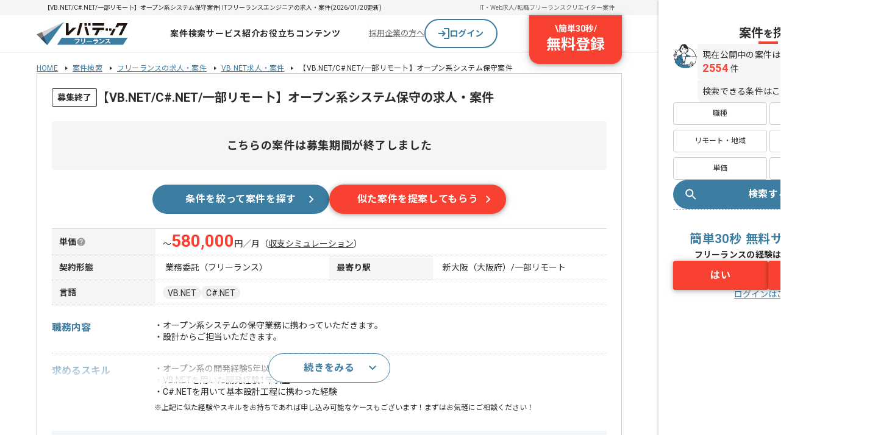

--- FILE ---
content_type: text/css; charset=utf-8
request_url: https://freelance.levtech.jp/_ltf-nuxt/LoginTextButton.DdlbOtwV.css
body_size: 229
content:
.loginTextButton[data-v-537c0e14]{text-align:center}.loginTextButton>.text[data-v-537c0e14]{color:#3c7da2;cursor:pointer;font-size:1.4rem;line-height:1;text-decoration:underline}.loginTextButton>.text.-white[data-v-537c0e14]{color:#fff}.loginTextButton:hover>.text[data-v-537c0e14],.loginTextButton>.text.-noTextDecoration[data-v-537c0e14]{text-decoration:none}
